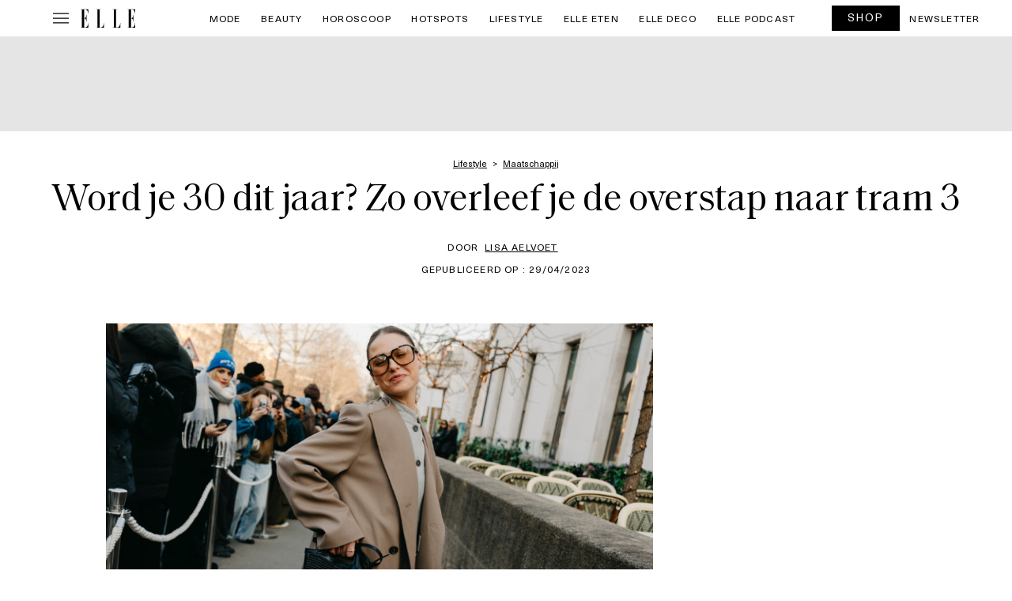

--- FILE ---
content_type: text/javascript; charset=utf-8
request_url: https://www.elle.be/nl/wp-content/cache/min/1/nl/wp-content/plugins/metronet-profile-picture/js/mpp-frontend.js?ver=1761585743
body_size: 16
content:
jQuery(document).ready(function($){$('.mpp-gutenberg-tab').on('click',function(e){$('.mpp-author-tabs li').removeClass('active');$(this).addClass('active');var $tabs=$('.mpp-tab').removeClass('mpp-tab-active');var new_tab=$(this).data('tab');$('.'+new_tab).addClass('mpp-tab-active')})})